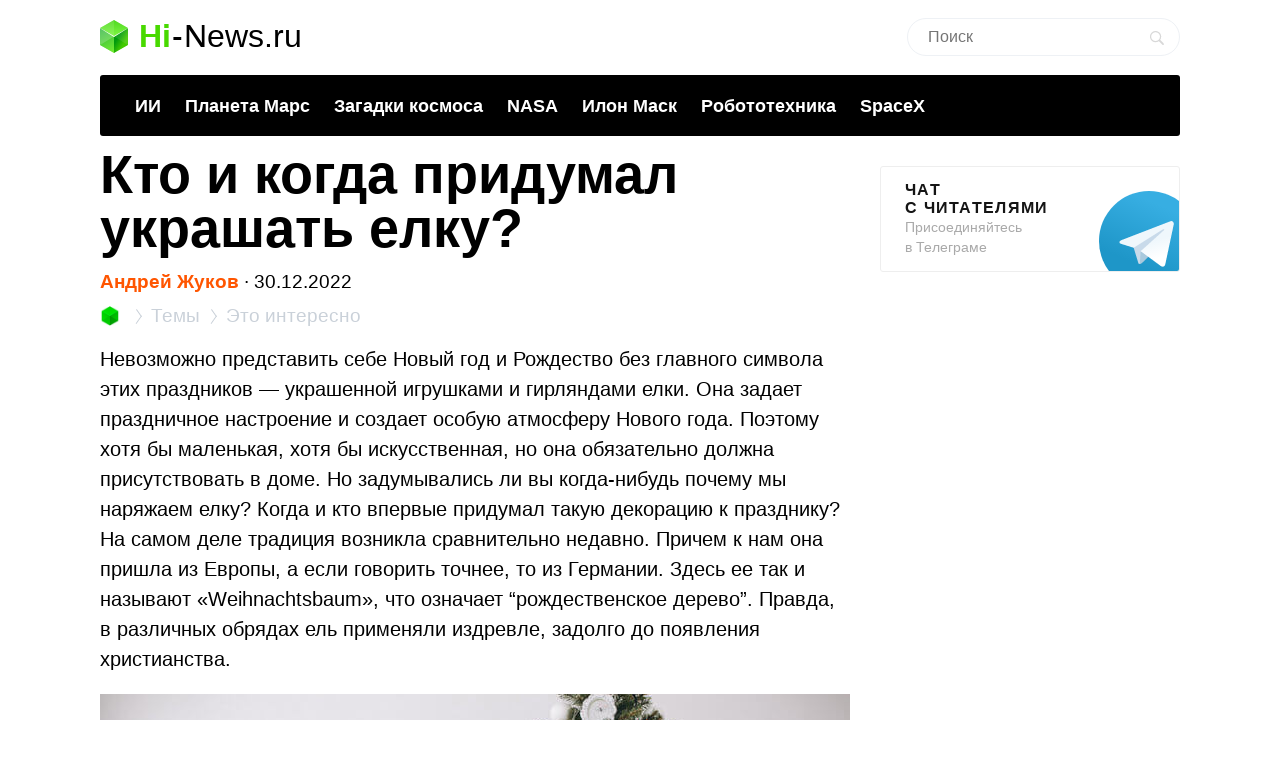

--- FILE ---
content_type: text/html; charset=UTF-8
request_url: https://hi-news.ru/eto-interesno/kto-i-kogda-pridumal-ukrashat-elku.html
body_size: 17991
content:
<!DOCTYPE html><html lang=ru prefix="og: http://ogp.me/ns# article: https://ogp.me/ns/article#"><head><meta charset="UTF-8"><meta name="viewport" content="width=device-width, initial-scale=1"><title>Кто и когда придумал украшать елку? - Hi-News.ru</title><meta property="og:title" content="Кто и когда придумал украшать елку? - Hi-News.ru"><meta property="twitter:title" content="Кто и когда придумал украшать елку? - Hi-News.ru"><link rel=icon href=https://hi-news.ru/wp-content/themes/101media/favicon/favicon.ico type=image/x-icon><link rel=apple-touch-icon href=https://hi-news.ru/wp-content/themes/101media/favicon/32.png><link rel=apple-touch-icon sizes=76x76 href=https://hi-news.ru/wp-content/themes/101media/favicon/76.png><link rel=apple-touch-icon sizes=120x120 href=https://hi-news.ru/wp-content/themes/101media/favicon/120.png><link rel=apple-touch-icon href=https://hi-news.ru/wp-content/themes/101media/favicon/192.png><link rel=android-touch-icon href=https://hi-news.ru/wp-content/themes/101media/favicon/192.png><meta property="og:site_name" content="hi-news.ru"><meta property="og:locale" content="ru_RU"><meta property="og:url" content="https://hi-news.ru/eto-interesno/kto-i-kogda-pridumal-ukrashat-elku.html"><meta name='robots' content='max-image-preview:large'><link rel=amphtml href=https://hi-news.ru/eto-interesno/kto-i-kogda-pridumal-ukrashat-elku.html/amp><meta name="generator" content="AMP for WP 1.0.77.35"><link rel=dns-prefetch href=//s.w.org><style id=global-styles-inline-css>/*<![CDATA[*/body{--wp--preset--color--black:#000;--wp--preset--color--cyan-bluish-gray:#abb8c3;--wp--preset--color--white:#fff;--wp--preset--color--pale-pink:#f78da7;--wp--preset--color--vivid-red:#cf2e2e;--wp--preset--color--luminous-vivid-orange:#ff6900;--wp--preset--color--luminous-vivid-amber:#fcb900;--wp--preset--color--light-green-cyan:#7bdcb5;--wp--preset--color--vivid-green-cyan:#00d084;--wp--preset--color--pale-cyan-blue:#8ed1fc;--wp--preset--color--vivid-cyan-blue:#0693e3;--wp--preset--color--vivid-purple:#9b51e0;--wp--preset--gradient--vivid-cyan-blue-to-vivid-purple:linear-gradient(135deg,rgba(6,147,227,1) 0%,rgb(155,81,224) 100%);--wp--preset--gradient--light-green-cyan-to-vivid-green-cyan:linear-gradient(135deg,rgb(122,220,180) 0%,rgb(0,208,130) 100%);--wp--preset--gradient--luminous-vivid-amber-to-luminous-vivid-orange:linear-gradient(135deg,rgba(252,185,0,1) 0%,rgba(255,105,0,1) 100%);--wp--preset--gradient--luminous-vivid-orange-to-vivid-red:linear-gradient(135deg,rgba(255,105,0,1) 0%,rgb(207,46,46) 100%);--wp--preset--gradient--very-light-gray-to-cyan-bluish-gray:linear-gradient(135deg,rgb(238,238,238) 0%,rgb(169,184,195) 100%);--wp--preset--gradient--cool-to-warm-spectrum:linear-gradient(135deg,rgb(74,234,220) 0%,rgb(151,120,209) 20%,rgb(207,42,186) 40%,rgb(238,44,130) 60%,rgb(251,105,98) 80%,rgb(254,248,76) 100%);--wp--preset--gradient--blush-light-purple:linear-gradient(135deg,rgb(255,206,236) 0%,rgb(152,150,240) 100%);--wp--preset--gradient--blush-bordeaux:linear-gradient(135deg,rgb(254,205,165) 0%,rgb(254,45,45) 50%,rgb(107,0,62) 100%);--wp--preset--gradient--luminous-dusk:linear-gradient(135deg,rgb(255,203,112) 0%,rgb(199,81,192) 50%,rgb(65,88,208) 100%);--wp--preset--gradient--pale-ocean:linear-gradient(135deg,rgb(255,245,203) 0%,rgb(182,227,212) 50%,rgb(51,167,181) 100%);--wp--preset--gradient--electric-grass:linear-gradient(135deg,rgb(202,248,128) 0%,rgb(113,206,126) 100%);--wp--preset--gradient--midnight:linear-gradient(135deg,rgb(2,3,129) 0%,rgb(40,116,252) 100%);--wp--preset--duotone--dark-grayscale:url('#wp-duotone-dark-grayscale');--wp--preset--duotone--grayscale:url('#wp-duotone-grayscale');--wp--preset--duotone--purple-yellow:url('#wp-duotone-purple-yellow');--wp--preset--duotone--blue-red:url('#wp-duotone-blue-red');--wp--preset--duotone--midnight:url('#wp-duotone-midnight');--wp--preset--duotone--magenta-yellow:url('#wp-duotone-magenta-yellow');--wp--preset--duotone--purple-green:url('#wp-duotone-purple-green');--wp--preset--duotone--blue-orange:url('#wp-duotone-blue-orange');--wp--preset--font-size--small:13px;--wp--preset--font-size--medium:20px;--wp--preset--font-size--large:36px;--wp--preset--font-size--x-large:42px}.has-black-color{color:var(--wp--preset--color--black) !important}.has-cyan-bluish-gray-color{color:var(--wp--preset--color--cyan-bluish-gray) !important}.has-white-color{color:var(--wp--preset--color--white) !important}.has-pale-pink-color{color:var(--wp--preset--color--pale-pink) !important}.has-vivid-red-color{color:var(--wp--preset--color--vivid-red) !important}.has-luminous-vivid-orange-color{color:var(--wp--preset--color--luminous-vivid-orange) !important}.has-luminous-vivid-amber-color{color:var(--wp--preset--color--luminous-vivid-amber) !important}.has-light-green-cyan-color{color:var(--wp--preset--color--light-green-cyan) !important}.has-vivid-green-cyan-color{color:var(--wp--preset--color--vivid-green-cyan) !important}.has-pale-cyan-blue-color{color:var(--wp--preset--color--pale-cyan-blue) !important}.has-vivid-cyan-blue-color{color:var(--wp--preset--color--vivid-cyan-blue) !important}.has-vivid-purple-color{color:var(--wp--preset--color--vivid-purple) !important}.has-black-background-color{background-color:var(--wp--preset--color--black) !important}.has-cyan-bluish-gray-background-color{background-color:var(--wp--preset--color--cyan-bluish-gray) !important}.has-white-background-color{background-color:var(--wp--preset--color--white) !important}.has-pale-pink-background-color{background-color:var(--wp--preset--color--pale-pink) !important}.has-vivid-red-background-color{background-color:var(--wp--preset--color--vivid-red) !important}.has-luminous-vivid-orange-background-color{background-color:var(--wp--preset--color--luminous-vivid-orange) !important}.has-luminous-vivid-amber-background-color{background-color:var(--wp--preset--color--luminous-vivid-amber) !important}.has-light-green-cyan-background-color{background-color:var(--wp--preset--color--light-green-cyan) !important}.has-vivid-green-cyan-background-color{background-color:var(--wp--preset--color--vivid-green-cyan) !important}.has-pale-cyan-blue-background-color{background-color:var(--wp--preset--color--pale-cyan-blue) !important}.has-vivid-cyan-blue-background-color{background-color:var(--wp--preset--color--vivid-cyan-blue) !important}.has-vivid-purple-background-color{background-color:var(--wp--preset--color--vivid-purple) !important}.has-black-border-color{border-color:var(--wp--preset--color--black) !important}.has-cyan-bluish-gray-border-color{border-color:var(--wp--preset--color--cyan-bluish-gray) !important}.has-white-border-color{border-color:var(--wp--preset--color--white) !important}.has-pale-pink-border-color{border-color:var(--wp--preset--color--pale-pink) !important}.has-vivid-red-border-color{border-color:var(--wp--preset--color--vivid-red) !important}.has-luminous-vivid-orange-border-color{border-color:var(--wp--preset--color--luminous-vivid-orange) !important}.has-luminous-vivid-amber-border-color{border-color:var(--wp--preset--color--luminous-vivid-amber) !important}.has-light-green-cyan-border-color{border-color:var(--wp--preset--color--light-green-cyan) !important}.has-vivid-green-cyan-border-color{border-color:var(--wp--preset--color--vivid-green-cyan) !important}.has-pale-cyan-blue-border-color{border-color:var(--wp--preset--color--pale-cyan-blue) !important}.has-vivid-cyan-blue-border-color{border-color:var(--wp--preset--color--vivid-cyan-blue) !important}.has-vivid-purple-border-color{border-color:var(--wp--preset--color--vivid-purple) !important}.has-vivid-cyan-blue-to-vivid-purple-gradient-background{background:var(--wp--preset--gradient--vivid-cyan-blue-to-vivid-purple) !important}.has-light-green-cyan-to-vivid-green-cyan-gradient-background{background:var(--wp--preset--gradient--light-green-cyan-to-vivid-green-cyan) !important}.has-luminous-vivid-amber-to-luminous-vivid-orange-gradient-background{background:var(--wp--preset--gradient--luminous-vivid-amber-to-luminous-vivid-orange) !important}.has-luminous-vivid-orange-to-vivid-red-gradient-background{background:var(--wp--preset--gradient--luminous-vivid-orange-to-vivid-red) !important}.has-very-light-gray-to-cyan-bluish-gray-gradient-background{background:var(--wp--preset--gradient--very-light-gray-to-cyan-bluish-gray) !important}.has-cool-to-warm-spectrum-gradient-background{background:var(--wp--preset--gradient--cool-to-warm-spectrum) !important}.has-blush-light-purple-gradient-background{background:var(--wp--preset--gradient--blush-light-purple) !important}.has-blush-bordeaux-gradient-background{background:var(--wp--preset--gradient--blush-bordeaux) !important}.has-luminous-dusk-gradient-background{background:var(--wp--preset--gradient--luminous-dusk) !important}.has-pale-ocean-gradient-background{background:var(--wp--preset--gradient--pale-ocean) !important}.has-electric-grass-gradient-background{background:var(--wp--preset--gradient--electric-grass) !important}.has-midnight-gradient-background{background:var(--wp--preset--gradient--midnight) !important}.has-small-font-size{font-size:var(--wp--preset--font-size--small) !important}.has-medium-font-size{font-size:var(--wp--preset--font-size--medium) !important}.has-large-font-size{font-size:var(--wp--preset--font-size--large) !important}.has-x-large-font-size{font-size:var(--wp--preset--font-size--x-large) !important}/*]]>*/</style><meta name="generator" content="WordPress 5.9"><meta name="robots" content="noyaca"><meta name="description" content="Традиция наряжать на Новый год и Рождество елку, к нам пришла из Германии. По одной из версий, ее родоначальником стал богослов и протестант Мартин Лютер. Однако известно, что древнегерманские племена использовали елки для своих обрядов еще до появления христианства."><meta property="og:description" content="Традиция наряжать на Новый год и Рождество елку, к нам пришла из Германии. По одной из версий, ее родоначальником стал богослов и протестант Мартин Лютер. Однако известно, что древнегерманские племена использовали елки для своих обрядов еще до появления христианства."><meta name="twitter:description" content="Традиция наряжать на Новый год и Рождество елку, к нам пришла из Германии. По одной из версий, ее родоначальником стал богослов и протестант Мартин Лютер. Однако известно, что древнегерманские племена использовали елки для своих обрядов еще до появления христианства."><link rel=canonical href=https://hi-news.ru/eto-interesno/kto-i-kogda-pridumal-ukrashat-elku.html><meta name="twitter:description" content=""><meta name="twitter:card" content="summary_large_image"><meta name="twitter:site" content="@hi_news_ru"><meta name="twitter:creator" content="@hi_news_ru"><meta name="twitter:domain" content="hi-news.ru"><meta name="twitter:url" content="https://hi-news.ru/eto-interesno/kto-i-kogda-pridumal-ukrashat-elku.html"><meta property="og:type" content="article"><meta name="twitter:image" content="https://hi-news.ru/wp-content/uploads/2022/12/Elka-1000x526.jpg"><meta property="vk:image" content="https://hi-news.ru/wp-content/uploads/2022/12/Elka-1000x526.jpg"><meta property="og:image" content="https://hi-news.ru/wp-content/uploads/2022/12/Elka-1000x526.jpg"><style id=critical-css>article{display:block}body{font-size:14px;line-height:1}ol,ul{list-style:none;padding:0;margin:0}html,body{font:400 -apple-system,BlinkMacSystemFont,sans-serif}html,body,div,span,iframe,h1,p,a,img,ins,strong,b,form,article,time{margin:0;padding:0;border:0;font-size:100%;-webkit-text-size-adjust:100%;font-family:-apple-system,BlinkMacSystemFont,sans-serif;vertical-align:baseline;-webkit-font-smoothing:antialiased}body{font-size:14px;line-height:1;min-width:1124px}ol,ul{list-style:none;padding:0;margin:0}b,strong{font-weight:700}img{overflow:hidden;height:auto;max-width:100%;font:400 10px -apple-system,BlinkMacSystemFont,sans-serif}p{color:#000;margin-bottom:15px;font:400 20px/1.5 -apple-system,BlinkMacSystemFont,sans-serif}h1{color:#000;margin:0 0 28px 0;font:700 54px/1 -apple-system,BlinkMacSystemFont,sans-serif}.clearfix:before{content:"";display:table}.clearfix:after{content:"";display:table;clear:both}#page{position:relative;width:1080px;margin:0 auto;padding:0 20px}#header{margin:20px auto 0}#header .logo{display:flex;margin-bottom:22px;position:relative;width:560px}.logo-icon{margin-right:11px}.logo .icon_logo{font-size:28px;height:1.18em}.logo-link{display:inherit}.logo-name{display:flex;font:32px/1 -apple-system,BlinkMacSystemFont,sans-serif;margin:0}.logo-name-green{color:#48d900;font-weight:600}.logo-name-black{color:#000;font-weight:300}.logo-name-dash{color:#000;margin:0 1px;font-weight:300}a{color:#F50;text-decoration:none;font-weight:500}#header .user{position:absolute;top:6px;right:20px}#header .user.anonymous-user .icon-lock{background:url(/wp-content/themes/101media/img/login.svg) no-repeat;width:18px;height:21px;display:block}#header form{position:absolute;right:60px;top:-2px}#header form input{border:1px solid #eef1f5;border-radius:63px;outline:none;padding:8px 35px 9px 20px;width:216px;-webkit-appearance:none;font:400 16px/19px -apple-system,BlinkMacSystemFont,sans-serif}#header form #searchsubmit{background-image:url(/wp-content/themes/101media/img/search_.svg);background-size:cover;opacity:0.15;border:none;height:15px;padding:0;position:absolute;right:16px;text-indent:-9999px;top:13px;width:15px}.trand{background-color:#000}.menu-trends-container{background-color:#000;padding:20px 35px 18px;border-radius:3px;border-top-left-radius:3px;border-top-right-radius:3px;margin-bottom:10px}.menu-trends-container .trand{height:auto;overflow:hidden;background-color:transparent;background-position:14px center;padding-right:0;width:auto}.menu-trends-container .trand li{display:inline-block;padding:0;height:auto}.menu-trends-container .trand li a{color:#fff;text-decoration:none;display:inline-block;padding-right:20px;font:700 18px/23px -apple-system,BlinkMacSystemFont,sans-serif}#content{width:calc(100% - 330px);float:left;margin-top:5px}#i10foreign{width:calc(100% - 330px)}.item .info{color:#000;margin-top:5px;font:400 15px/24px -apple-system,BlinkMacSystemFont,sans-serif;margin-bottom:10px}.info{position:relative}.breadcrumbs{white-space:nowrap;margin-bottom:10px}.breadcrumbs li{display:inline}.breadcrumbs li+li:before{content:'';position:relative;display:inline-block;border-top:1px solid #CAD1D9;border-right:1px solid #CAD1D9;width:6px;height:6px;top:-1px;right:2px;margin:0 4px;transform:rotate(55deg) skew(20deg)}.breadcrumbs li a{color:#CAD1D9;font:400 15px/24px -apple-system,BlinkMacSystemFont,sans-serif}.breadcrumbs__logo span{font-size:0}.breadcrumbs__logo img{margin-bottom:-2px}.item .info .author{margin-left:0;font-weight:600;display:inline-block;margin-bottom:0}.item .info .prop-comments{font-size:14px;color:#000;font-weight:400;margin-left:6px;padding-right:20px;position:relative;display:inline-block}.item .info .prop-comments::before{content:'';background-color:rgba(172,182,191,0.2);position:absolute;top:0;bottom:0;margin:auto;right:7px;width:5px;height:5px;border-radius:50%}.item .info .prop-comments svg{vertical-align:middle;margin-right:4px}.item .info .post__date-inner{display:inline-flex}.item .info .post__date-update{display:inline-block;color:#959EA6;margin-left:5px}.text{color:#000;font:400 16px/22px -apple-system,BlinkMacSystemFont,sans-serif}#sidebar{width:300px;float:left;margin-left:30px}.banners-center{text-align:center}.banner-sidebar{margin:20px 0 20px}.sidebar-banner-telegram{display:block;border:1px solid #eee;border-radius:3px;padding:14px 24px;font-size:14px;line-height:normal;background:none;position:relative;overflow:hidden}.sidebar-banner-telegram strong{margin-bottom:6px;color:#151515;text-transform:uppercase;letter-spacing:.08em;word-wrap:break-word;font:700 16px -apple-system,BlinkMacSystemFont,sans-serif}.sidebar-banner-telegram span{display:block;color:#aaa;font:300 14px/20px -apple-system,BlinkMacSystemFont,sans-serif}.sidebar-banner-telegram svg{position:absolute;bottom:-20px;right:-20px}.single-title{margin-bottom:15px}#post{margin-top:-4px}.single .item .info{margin-top:0;font-size:19px}.single .item .breadcrumbs li a{font-size:19px}.single .item .breadcrumbs__logo img{width:20px;height:20px;margin-bottom:-4px}.single .item .breadcrumbs li+li:before{width:8px;height:8px}.single .item .info .prop-comments{font-size:18px}.searchform input{border:1px solid #f2f2f2;outline:none;padding:10px 0 10px 12px;width:180px;margin-bottom:7px;font:400 12px/15px -apple-system,BlinkMacSystemFont,sans-serif}.icon{display:inline-block;vertical-align:middle;size:1em;width:1em;height:1em;fill:currentColor}#main.main-section{display:flex;flex-wrap:wrap;margin-bottom:60px}.adsense{position:relative}.adsense{margin:40px 0}#toc_container{background:none;width:100%;border:none;font-size:22px;padding:0;margin-bottom:1em;font-weight:400}#toc_container p.toc_title{font-size:38px;line-height:1.2;text-align:left;margin:0;padding:0;font-weight:700}#toc_container p.toc_title+ul.toc_list{margin-top:23px}#toc_container ul,#toc_container li{margin:0;padding:0}#toc_container .toc_list li{font-size:22px;line-height:26px;font-weight:400}#toc_container .toc_list li:not(:last-child){margin-bottom:18px}#toc_container .toc_list a{display:flex;color:#000;font-size:inherit;position:relative;padding-bottom:15px;border-bottom:1px solid rgba(213,221,230,0.5);font-weight:400}#toc_container .toc_list .toc_number{font-size:inherit;color:#cad1d9;margin-right:10px}#toc_container .toc_list .toc_number:after{content:'.'}#sidebar .widget{position:sticky;position:-webkit-sticky;top:25px}.wp-caption{max-width:100%}.wp-caption-text{font-size:18px;line-height:19px;color:#999;margin:15px 0 25px}.single-post .text img{display:block}.single-post .text img{background-color:#f6f6f6}.text a{color:#F50}::-moz-focus-inner{border:0}.text{color:#000;font:400 16px/22px -apple-system,BlinkMacSystemFont,sans-serif}.clearfix:before{content:"";display:table}.clearfix:after{content:"";display:table;clear:both}.menu-trends-container .trand{background-position:14px center}.widget{margin-bottom:32px}.text ul{font-size:20px;line-height:1.5;font-weight:400;margin:0 0 30px 0}#comments{font:700 30px -apple-system,BlinkMacSystemFont,sans-serif;color:#0f0f0f;text-transform:uppercase;letter-spacing:0.08em}#comments{margin:0 15px 5px 0}.comment-section-header{display:flex;flex-wrap:wrap;align-items:center;margin-bottom:25px}.comment-section-header .comment-btn{width:100%;display:flex;align-items:center}.comment-section-header #comment-btn-collapse{height:auto;position:relative;color:#cad1d9;font-size:14px;font:400 14px/16px -apple-system,BlinkMacSystemFont,sans-serif;text-align:center;background:none;text-transform:inherit;letter-spacing:inherit;text-shadow:none;padding:0}.comment-section-header #comment-btn-collapse:before{position:absolute;content:'';bottom:-1px;left:0;width:100%;height:6px;right:0;background-image:linear-gradient(to right,rgba(202,209,217,0.5) 58%,rgba(255,255,255,0) 0%);background-position:bottom;background-size:5px 1px;background-repeat:repeat-x}.comment-section-header #comments{display:flex;align-items:center;min-height:44px}.comment-section .scroll-to-new-comment{height:auto;padding:9px 20px;border:1px solid rgba(255,85,0,0.2);color:#f50;font:500 16px/24px -apple-system,BlinkMacSystemFont,sans-serif;text-decoration:none;border-radius:3px;text-align:center;background:none;text-transform:inherit;letter-spacing:inherit;text-shadow:none}button{display:inline-block;height:37px;font:700 14px/40px -apple-system,BlinkMacSystemFont,sans-serif;color:#fff;text-decoration:none;padding:0 40px 0 0;outline:none;text-shadow:0 1px 0 rgba(71,117,0,0.5);background:transparent url(/wp-content/themes/101media/img/button-square-green.png) no-repeat right top;border:none;margin:0;text-transform:uppercase;letter-spacing:0.08em;width:auto;overflow:visible}button::-moz-focus-inner{border:0;padding:0;margin:0}.banners-center{text-align:center}.news-img{position:relative;padding-bottom:60.8%;max-width:100%;display:block}.foreign-posts{clear:both;margin-top:60px;border-top:1px solid #e6e7e3;width:1000px;margin-bottom:50px}.foreign-posts .foreign_post_title{font:700 30px -apple-system,BlinkMacSystemFont,sans-serif;letter-spacing:2.4px;text-align:left;color:#000;margin-top:33px;text-transform:uppercase}.foreign-posts .foreign-posts-list{min-height:250px}@media (min-width:625px) and (max-width:649px){.item iframe:not(.iframe){height:328px}}@media (min-width:600px) and (max-width:624px){.item iframe:not(.iframe){height:314px}}@media (min-width:575px) and (max-width:599px){.item iframe:not(.iframe){height:300px}}@media (min-width:550px) and (max-width:574px){.item iframe:not(.iframe){height:286px}}@media (min-width:525px) and (max-width:549px){.item iframe:not(.iframe){height:272px}}@media (min-width:500px) and (max-width:524px){.item iframe:not(.iframe){height:258px}}@media (min-width:475px) and (max-width:499px){.item iframe:not(.iframe){height:244px}}@media (min-width:450px) and (max-width:474px){.item iframe:not(.iframe){height:230px}}@media (min-width:425px) and (max-width:449px){.item iframe:not(.iframe){height:216px}}@media (min-width:414px) and (max-width:424px){.item iframe:not(.iframe){height:206px}}@media (min-width:400px) and (max-width:413px){.item iframe:not(.iframe){height:206px}}@media (min-width:375px) and (max-width:399px){.item iframe:not(.iframe){height:198px}}@media (min-width:325px) and (max-width:349px){.item iframe:not(.iframe){height:170px}}@media (max-width:324px){.item iframe:not(.iframe){height:156px}}</style><script>(function(w){"use strict";var loadCSS=function(href,before,media,attributes){var doc=w.document;var ss=doc.createElement("link");var ref;if(before){ref=before;}else{var refs=(doc.body||doc.getElementsByTagName("head")[0]).childNodes;ref=refs[refs.length-1];}var sheets=doc.styleSheets;if(attributes){for(var attributeName in attributes){if(attributes.hasOwnProperty(attributeName)){ss.setAttribute(attributeName,attributes[attributeName]);}}}ss.rel="stylesheet";ss.href=href;ss.media="only x";function ready(cb){if(doc.body){return cb();}setTimeout(function(){ready(cb);});}ready(function(){ref.parentNode.insertBefore(ss,(before?ref:ref.nextSibling));});var onloadcssdefined=function(cb){var resolvedHref=ss.href;var i=sheets.length;while(i--){if(sheets[i].href===resolvedHref){return cb();}}setTimeout(function(){onloadcssdefined(cb);});};function loadCB(){if(ss.addEventListener){ss.removeEventListener("load",loadCB);}ss.media=media||"all";}if(ss.addEventListener){ss.addEventListener("load",loadCB);}ss.onloadcssdefined=onloadcssdefined;onloadcssdefined(loadCB);return ss;};if(typeof exports!=="undefined"){exports.loadCSS=loadCSS;}else{w.loadCSS=loadCSS;}}(typeof global!=="undefined"?global:this));</script><script id=loadcss>loadCSS("https://hi-news.ru/wp-content/themes/101media/style.css?1597665258",document.getElementById("loadcss"));loadCSS("https://hi-news.ru/wp-content/themes/101media/app.css?1741087822",document.getElementById("loadcss"));loadCSS("https://hi-news.ru/wp-content/plugins/tag-sticky-post/css/plugin.css?1541770289",document.getElementById("loadcss"));</script> <link rel=stylesheet href=https://hi-news.ru/wp-content/themes/101media/css/table.css> <script src="https://hi-news.ru/wp-content/themes/101media/js/counters.js?v=2.0.1" defer></script> </head><body class="post-template-default single single-post postid-398442 single-format-standard"><svg xmlns=http://www.w3.org/2000/svg style="position: absolute; width: 0; height: 0; clip: rect(0 0 0 0);"> <defs> <symbol id=arrow-left viewBox="0 0 9 15"> <path d="m8.7 6.6c-.1.2-.3.4-.6.4h-2.6v8h-2v-8h-2.6c-.3 0-.5-.2-.6-.4s-.1-.5 0-.8l4.1-5.8 4.2 5.8c.2.3.3.6.1.8"></path> </symbol> <symbol id=arrow-right viewBox="0 0 9 15"> <path d="m.1 8.4c.1-.2.4-.4.7-.4h2.7v-8h2.1v8h2.7c.3 0 .5.2.7.4 0 .2 0 .5-.1.8l-4.3 5.8-4.5-5.8c-.1-.3-.1-.6 0-.8"></path> </symbol> <symbol id=arrow-btn viewBox="0 0 24 24"> <path d="M13.293 7.293c-0.391 0.391-0.391 1.023 0 1.414l2.293 2.293h-7.586c-0.552 0-1 0.448-1 1s0.448 1 1 1h7.586l-2.293 2.293c-0.391 0.391-0.391 1.023 0 1.414 0.195 0.195 0.451 0.293 0.707 0.293s0.512-0.098 0.707-0.293l4.707-4.707-4.707-4.707c-0.391-0.391-1.023-0.391-1.414 0z"></path> </symbol> <symbol id=most-commented viewBox="0 0 27 27"> <path d="M0.4,8.9v10.9c0,0.7,0.6,1.3,1.3,1.3H9l5.5,5.3c0.2,0.2,0.1,0.2,0.1,0l1.1-5.3h0.8h1.6c0.7,0,1.3-0.6,1.3-1.3 V8.9c0-0.7-0.6-1.3-1.3-1.3H1.7C1,7.6,0.4,8.2,0.4,8.9z" fill=#ffffff /> <path d=M21.4,15.1h2.7c0.7,0,1.3-0.6,1.3-1.3V2.9c0-0.7-0.6-1.3-1.3-1.3H10.7c-0.7,0-1.3,0.6-1.3,1.3v2.7 fill=none stroke=#ffffff stroke-width=2.5 /> </symbol> <symbol id=small-commented viewBox="0 0 15 15"> <path d="M1.3,0C0.6,0,0,0.6,0,1.3v8.4C0,10.4,0.6,11,1.3,11C3,11,6,11,6.8,11l4.2,4l1-4c0.6,0,1.1,0,1.7,0	c0.7,0,1.3-0.6,1.3-1.3V1.3C15,0.6,14.4,0,13.7,0H1.3z"/> </symbol> <symbol id=logo viewBox="0 0 28 33"> <defs> <linearGradient id="SVGID_1_" gradientUnits="userSpaceOnUse" y1="786.3" x2="0" y2="803" gradientTransform="matrix(1 0 0 -1 0 803)"> <stop offset=0 stop-color=#73f731 /> <stop offset=1 stop-color=#3cd609 /> </linearGradient> <linearGradient id="SVGID_2_" gradientUnits="userSpaceOnUse" x1="1.125" y1="792.96" x2="12.664" y2="771.93" gradientTransform="matrix(1 0 0 -1 0 803)"> <stop offset=0 stop-color=#00a60e /> <stop offset=.994 stop-color=#4ce300 /> </linearGradient> <linearGradient id="SVGID_3_" gradientUnits="userSpaceOnUse" x1="17.43" y1="784.69" x2="24.362" y2="780.44" gradientTransform="matrix(1 0 0 -1 0 803)"> <stop offset=0 stop-color=#00990d /> <stop offset=1 stop-color=#43c900 /> </linearGradient> </defs> <path d=M28,8l-14,9L0,8l14-8L28,8z fill=url(#SVGID_1_) /> <path d=M0,8l14,8.5V33L0,25V8z fill=url(#SVGID_2_) /> <path d=M28,8l-14,8.5V33l14-8V8z fill=url(#SVGID_3_) /> <path d=M0,8l14,8.5V33L0,25V8z opacity=.2 fill=#ffffff /> <path d=M14,0l14,8v17l-14-8.5V0z opacity=.1 fill=#ffffff /> <path d=M14,0L0,8v17l14-8.5V0z opacity=.2 fill=#ffffff /> <path d=M14,17L0,8.1V8l14,8l14-8v0.1L14,17z fill=#ffffff /> </symbol> </defs> </svg><div id=page><div id=header data-no-ad=true><div class=logo> <a class=logo-link href=https://hi-news.ru ><div class=logo-icon> <svg class="icon icon_logo"> <use xlink:href=#logo></use> </svg></div><div class=logo-name><div class=logo-name-green>Hi</div><div class=logo-name-dash>-</div><div class=logo-name-black>News.ru</div></div> </a></div><form role=search method=get id=searchform class=searchform action=https://hi-news.ru/ style="right: 20px !important;"><div> <input type=text value name=s id=s class=s placeholder=Поиск><div id=searchsubmit class=searchsubmit name=searchform__button aria-label="Search Button"></div></div></form><div class="menu-trends-container single"><ul id=menu-trends class="trand single"><li id=menu-item-410997 class="menu-item menu-item-type-custom menu-item-object-custom menu-item-410997"><a href=https://hi-news.ru/tag/iskusstvennyj-intellekt>ИИ</a></li> <li id=menu-item-300869 class="menu-item menu-item-type-taxonomy menu-item-object-post_tag menu-item-300869"><a href=https://hi-news.ru/tag/mars>Планета Марс</a></li> <li id=menu-item-346590 class="menu-item menu-item-type-taxonomy menu-item-object-post_tag menu-item-346590"><a href=https://hi-news.ru/tag/zagadki-kosmosa>Загадки космоса</a></li> <li id=menu-item-304291 class="menu-item menu-item-type-taxonomy menu-item-object-post_tag menu-item-304291"><a href=https://hi-news.ru/tag/nasa>NASA</a></li> <li id=menu-item-305646 class="menu-item menu-item-type-taxonomy menu-item-object-post_tag menu-item-305646"><a href=https://hi-news.ru/tag/elon-musk>Илон Маск</a></li> <li id=menu-item-346591 class="menu-item menu-item-type-taxonomy menu-item-object-post_tag menu-item-346591"><a href=https://hi-news.ru/tag/robototexnika>Робототехника</a></li> <li id=menu-item-308753 class="menu-item menu-item-type-taxonomy menu-item-object-post_tag menu-item-308753"><a href=https://hi-news.ru/tag/spacex>SpaceX</a></li></ul></div></div><article id=main class=main-section><div id=content><div id=post class=item><meta property="article:section" content="Это интересно"><meta property="article:modified_time" content="2022-12-30 06:06:38"><meta property="article:published_time" content="2022-12-30 07:30:47"><meta property="article:author" content="Андрей Жуков"><meta property="article:tag" content="Люди Земли"><meta property="article:tag" content="Человечество"><h1 class="single-title">Кто и когда придумал украшать елку?</h1><div class=info data-no-ad=true> <a href=https://hi-news.ru/author/andrey_zhykov title="Записи Андрей Жуков" rel=nofollow class=author>Андрей Жуков</a>  <span>∙ </span><div class=post__date-inner>  <time class=post__date datetime=2022-12-30T10:30:47+00:00> 30.12.2022 </time></div></div><ol class=breadcrumbs data-no-ad=true> <li> <a class=breadcrumbs__logo href=https://hi-news.ru title=Home> <img src=https://hi-news.ru/wp-content/themes/101media/img/hi-apps_mini.jpg width=13 height=13 alt=Главная> <span>Hi-News.ru</span> </a> </li> <li> <a href=https://hi-news.ru/tags title=Темы> <span>Темы</span> </a> </li> <li> <a href=https://hi-news.ru/eto-interesno title="Это интересно"> <span>Это интересно</span> </a> </li></ol><div class=text><p>Невозможно представить себе Новый год и Рождество без главного символа этих праздников — украшенной игрушками и гирляндами елки. Она задает праздничное настроение и создает особую атмосферу Нового года. Поэтому хотя бы маленькая, хотя бы искусственная, но она обязательно должна присутствовать в доме. Но задумывались ли вы когда-нибудь почему мы наряжаем елку? Когда и кто впервые придумал такую декорацию к празднику? На самом деле традиция возникла сравнительно недавно. Причем к нам она пришла из Европы, а если говорить точнее, то из Германии. Здесь ее так и называют &#171;Weihnachtsbaum&#187;, что означает “рождественское дерево”. Правда, в различных обрядах ель применяли издревле, задолго до появления христианства.</p><div id=attachment_398445 data-no-ad=true class="wp-caption alignnone"><img aria-describedby=caption-attachment-398445 src=https://hi-news.ru/wp-content/uploads/2022/12/Elka-750x500.jpg width=1000 height=667 class="size-full wp-image-398445" title="Кто и когда придумал украшать елку? Традиция украшать елку пришла к нам из Германии." alt="Кто и когда придумал украшать елку? Традиция украшать елку пришла к нам из Германии. Фото."><p id=caption-attachment-398445 class=wp-caption-text>Традиция украшать елку пришла к нам из Германии</p></div><div class=af_advert_content style="height: 250px; background: #eee; margin-top: 20px; margin-bottom: 20px;"></div><div id=toc_container class=no_bullets data-no-ad=true><p class=toc_title>Содержание</p><ul class=toc_list><li><a href=#i><span class="toc_number toc_depth_1">1</span> Почему на новый год и Рождество мы устанавливаем елку</a></li><li><a href=#i-2><span class="toc_number toc_depth_1">2</span> Когда рождественскую елку начали украшать</a></li><li><a href=#i-3><span class="toc_number toc_depth_1">3</span> Когда появились елочные игрушки</a></li><li><a href=#i-4><span class="toc_number toc_depth_1">4</span> Когда на елках появилось освещение</a></li></ul></div><h2><span id=i>Почему на новый год и Рождество мы устанавливаем елку</span></h2><p>Скорее всего традиция устанавливать елку на Рождество в христианских мир перекочевала со времен язычества. Известно, что древнегерманские племена украшали свои жилища ветвями ели. Они должны были отгонять злых духов. Также, согласно некоторым археологическим данным, древние германские племена праздновали в конце декабря середину зимы. Символом этого праздника была, разумеется, ель.</p><p>В последствии христианские праздники стали вытеснять языческие, но от ели отказываться люди все же не стали. Согласно одной из легенд свою лепту в эту традицию внес святой Бонифаций, который считается крестителем Германии. Доказывая местному населению бессилие языческих богов, он срубил дуб, посвященный богу Тору. Но при падении произошел казус — дуб повалил за собой другие деревья. В результате осталась только одна ель. Но Бонифаций не растерялся и назвал ель “деревом Христа”. Не сложно догадаться, что после этого к ели у народа возникло особое отношение.</p><div id=attachment_398446 data-no-ad=true class="wp-caption alignnone"><div style="max-width: 750px"><img aria-describedby=caption-attachment-398446 loading=lazy src=https://hi-news.ru/wp-content/uploads/2022/12/Eli-750x378.png data-src=https://hi-news.ru/wp-content/uploads/2022/12/Eli-750x378.png width=832 height=419 class="lazyload size-full wp-image-398446" title="Почему на новый год и Рождество мы устанавливаем елку. Люди использовали ели для обрядов еще до возникновения христианства, так как это дерево остается зеленым даже зимой." alt="Почему на новый год и Рождество мы устанавливаем елку. Люди использовали ели для обрядов еще до возникновения христианства, так как это дерево остается зеленым даже зимой. Фото."></div><p id=caption-attachment-398446 class=wp-caption-text>Люди использовали ели для обрядов еще до возникновения христианства, так как это дерево остается зеленым даже зимой</p></div><p>Также существует версия, что первым установил в своем доме елку немецкий христианский богослов и основатель протестантизма Мартин Лютер. Произошло это в 1536 году, после того, как он засмотрелся на красоты зимнего леса и ночного неба. Картина так впечатлила богослова, что он срубил одну ель, принес домой и украсил ее бантами и свечками. А на верхушке Мартин Лютер закрепил звезду, которая символизировала Вифлеемскую звезду.</p><div id=attachment_398447 data-no-ad=true class="wp-caption alignnone"><div style="max-width: 750px"><img aria-describedby=caption-attachment-398447 loading=lazy src=https://hi-news.ru/wp-content/uploads/2022/12/Martin_lyter-750x513.png data-src=https://hi-news.ru/wp-content/uploads/2022/12/Martin_lyter-750x513.png width=760 height=520 class="lazyload size-full wp-image-398447" title="Почему на новый год и Рождество мы устанавливаем елку. Согласно одной из версий, первым принес в дом елку и нарядил ее Мартин Лютер." alt="Почему на новый год и Рождество мы устанавливаем елку. Согласно одной из версий, первым принес в дом елку и нарядил ее Мартин Лютер. Фото."></div><p id=caption-attachment-398447 class=wp-caption-text>Согласно одной из версий, первым принес в дом елку и нарядил ее Мартин Лютер</p></div><h2><span id=i-2>Когда рождественскую елку начали украшать</span></h2><p>Первые упоминания об украшенных елках датируются XVI веком. По словам летописца, на Рождество в Эльзасе (регион, расположенный на границе Франции и Германии, который периодически переходил под контроль то одного, то другого государства) в домах устанавливали елки и украшали их цветной бумагой, яблоками, печеньем, кусочками сахара и розами.</p><div class=af_advert_content style="height: 250px; background: #eee; margin-top: 20px; margin-bottom: 20px;"></div><p>Затем обычай получил широкое распространение в протестантских областях Германии. Католики же не спешили украшать свои дома елками, так как связывали ее с язычеством. Но в последствии эта красивая традиция покорила всех христиан. В качестве украшений использовались гирлянды из орехов и позолоченные яблоки.</p><p><code class=small-text>Традицию украшать хвойное дерево на Новогодние и Рождественские праздники первым в России  ввел Петр I. По приезду из Европы он издал указ от 20 декабря 1699 года «О праздновании Нового года». Праздник был перенести на 1 января. Но традиция не прижилась.</code></p><div class=af_advert_content style="height: 250px; background: #eee; margin-top: 20px; margin-bottom: 20px;"></div><p>Обязательным атрибутом Рождества, как сейчас, елка стала только в XIX веке. Причем в начале века ее устанавливали исключительно в царских дворцах, но, как это часто бывает, со временем элитарная традиция получила популярность в народе.</p><div id=attachment_398448 data-no-ad=true class="wp-caption alignnone"><div style="max-width: 750px"><img aria-describedby=caption-attachment-398448 loading=lazy src=https://hi-news.ru/wp-content/uploads/2022/12/Elka_XIX_vek-750x423.png data-src=https://hi-news.ru/wp-content/uploads/2022/12/Elka_XIX_vek-750x423.png width=842 height=475 class="lazyload size-full wp-image-398448" title="Когда рождественскую елку начали украшать. Окончательно символом Рождества елка стала в XIX веке." alt="Когда рождественскую елку начали украшать. Окончательно символом Рождества елка стала в XIX веке. Фото."></div><p id=caption-attachment-398448 class=wp-caption-text>Окончательно символом Рождества елка стала в XIX веке</p></div><h2><span id=i-3>Когда появились елочные игрушки</span></h2><p>Изначально елки украшали тем, что было под рукой — яблоками, картофелинами, пряниками, орехами и морковью. Дополняли такое украшение бумажными снежинками, звездами, гирляндами и фигурками ангелов. Первый стеклянный шар для украшения елки был изготовлен примерно 400 лет назад в Тюрингия на востоке Германии.</p><div class=af_advert_content style="height: 250px; background: #eee; margin-top: 20px; margin-bottom: 20px;"></div><p><code class=small-text>Обязательно подписывайтесь на <a href="https://dzen.ru/hi-news.ru?invite=1">ЯНДЕКС.ДЗЕН КАНАЛ</a>, где вас ожидают поистине захватывающие и увлекательные материалы.</code></p><p>Здесь же, в Тюрингии началось и первое промышленное производство елочных игрушек, правда произошло это гораздо позже — в 1850 году. Их делали не только из стекла, но и дерева. Игрушки представляли собой не только шары, но и всевозможные фигурки — сердечки, шишки, орехи, фигурки зверей и т.д.</p><div class=af_advert_content style="height: 250px; background: #eee; margin-top: 20px; margin-bottom: 20px;"></div><p>Надо сказать, что изначально фарфоровые и стеклянные игрушки, расписанные мастерами-художниками, могли позволить себе только богатые люди. В бедных домах елки продолжали украшать фруктами и игрушками из бумаги.</p><div id=attachment_398449 data-no-ad=true class="wp-caption alignnone"><div style="max-width: 750px"><img aria-describedby=caption-attachment-398449 loading=lazy src=https://hi-news.ru/wp-content/uploads/2022/12/svechi_na_elke-750x440.png data-src=https://hi-news.ru/wp-content/uploads/2022/12/svechi_na_elke-750x440.png width=880 height=516 class="lazyload size-full wp-image-398449" title="Когда появились елочные игрушки. Даже в XIX веке украшение елки свечами считалось роскошью." alt="Когда появились елочные игрушки. Даже в XIX веке украшение елки свечами считалось роскошью. Фото."></div><p id=caption-attachment-398449 class=wp-caption-text>Даже в XIX веке украшение елки свечами считалось роскошью</p></div><h2><span id=i-4>Когда на елках появилось освещение</span></h2><p>Традиция использовать свечи в качестве украшения появилась тоже давно. Наверно тогда же, когда елки стали наряжать игрушками. Однако позволить себе жечь дорогостоящие свечи для красоты могли только богатые люди — дворянская знать. В XIX веке, когда свечи подешевели, их стали использовать в качестве украшения и люди с более скромным достатком. С появлением лампочек от свечей отказались в пользу электрических гирлянд.</p><div class=af_advert_content style="height: 250px; background: #eee; margin-top: 20px; margin-bottom: 20px;"></div><p><code class=small-text>Чтобы не испортить себе праздник, важно уделить внимание выбору не только игрушек, но и самой елки. Подробно об этом <a href=https://hi-news.ru/eto-interesno/kakuyu-opasnost-v-sebe-tayat-novogodnie-elki.html>можно узнать здесь</a>.</code></p><p>Напоследок отметим, что тематика елочных игрушек периодически менялись и отражали тенденции своего времени. К примеру, в конце XIX начале XX века елки стали украшать велосипедами и автомобилями. Во второй половине XX века на елках появились ракеты и космонавты. К счастью, в настоящее время елки не украшают игрушками в виде смартфонов. Наибольшей популярностью пользуются просто шары. Хотя большинство людей украшают елки старыми игрушками, оставшимися еще с советских времен. И в этом, согласитесь, есть свой шарм.</p><div class=af_advert_content style="height: 250px; background: #eee; margin-top: 20px; margin-bottom: 20px;"></div><p>Как мы видим, со временем изменились не только игрушки, но и сами елки. Сейчас большой популярностью пользуются искусственные ели. Однако они тоже <a href=https://hi-news.ru/eto-interesno/pochemu-lyudyam-nuzhno-otkazatsya-ot-novogodnej-elki-i-chem-ee-zamenit.html>имеют свои плюсы и минусы</a>, о чем мой коллега рассказывал совсем недавно.</p></div><div class=tags data-no-ad=true> <a href=https://hi-news.ru/tag/lyudi rel=tag>Люди Земли</a><a href=https://hi-news.ru/tag/chelovechestvo rel=tag>Человечество</a></div><a href=https://t.me/hi_news_chat target=_blank class=banner_telegram> <img src=https://hi-news.ru/wp-content/themes/101media/img/tg2.jpg class=banner_telegram_big width=100% alt="Оставить комментарий в Telegram. Поделитесь мнением в чате читателей Hi-News.ru" title="Оставить комментарий в Telegram. Поделитесь мнением в чате читателей Hi-News.ru"> </a><div class=af_advert_recommend></div><div id=social style="margin-top: 25px;" data-no-ad=true><div class=social><div class=social-title> Наши соцсети</div><div class=social-item><div class=social-icon> <img src=https://hi-news.ru/wp-content/themes/101media/img/telegram2.svg width=240 height=240 alt="Наши соцсети" title="Наши соцсети"></div><div class=social-content> <a href=https://t.me/hinews_ru rel="noopener noreferrer" target=_blank class="social-link social-link_news"> <span>Новостной канал</span><p>Новости, статьи и анонсы публикаций</p> </a> <a href=https://t.me/hi_news_chat rel="noopener noreferrer" target=_blank class=social-link> <span>Чат с читателями</span><p>Свободное общение и обсуждение материалов</p> </a></div></div></div></div><div class=news data-no-ad=true><div class=news-title> Новости по теме</div><div class=news-wrap><div class=news-item> <a class=news-link href=https://hi-news.ru/eto-interesno/sem-cvetov-radugi-mif-vot-kak-ee-vidyat-v-raznyx-stranax-mira.html><div class=news-img> <img src=https://hi-news.ru/wp-content/uploads/2026/01/rainbow_number_1-240x120.jpg data-src=https://hi-news.ru/wp-content/uploads/2026/01/rainbow_number_1-240x120.jpg class="lazyload attachment-thumbnail size-thumbnail wp-post-image" alt="Семь цветов радуги — миф. Вот как ее видят в разных странах мира. Фото." loading=lazy title="Семь цветов радуги — миф. Вот как ее видят в разных странах мира." / style="position: absolute;top:0;left:0;right:0;bottom:0;width:100%;height:100%;object-fit:cover;"></div><div class=news-text>Семь цветов радуги — миф. Вот как ее видят в разных странах мира</div> </a></div><div class=news-item> <a class=news-link href=https://hi-news.ru/eto-interesno/pri-kakoj-temperature-spat-zimoj-chtoby-vysypatsya-i-vyglyadet-svezho.html><div class=news-img> <img src=https://hi-news.ru/wp-content/uploads/2025/12/temperatura-dlya-sna-1-240x120.jpg data-src=https://hi-news.ru/wp-content/uploads/2025/12/temperatura-dlya-sna-1-240x120.jpg class="lazyload attachment-thumbnail size-thumbnail wp-post-image" alt="При какой температуре спать зимой, чтобы высыпаться и выглядеть свежо. Фото." loading=lazy title="При какой температуре спать зимой, чтобы высыпаться и выглядеть свежо." / style="position: absolute;top:0;left:0;right:0;bottom:0;width:100%;height:100%;object-fit:cover;"></div><div class=news-text>При какой температуре спать зимой, чтобы высыпаться и выглядеть свежо</div> </a></div><div class=news-item> <a class=news-link href=https://hi-news.ru/eto-interesno/chto-budet-esli-kit-proglotit-cheloveka-realnye-istorii.html><div class=news-img> <img src=https://hi-news.ru/wp-content/uploads/2025/12/human_whale_1-240x120.jpg data-src=https://hi-news.ru/wp-content/uploads/2025/12/human_whale_1-240x120.jpg class="lazyload attachment-thumbnail size-thumbnail wp-post-image" alt="Что будет, если кит проглотит человека: реальные истории. Фото." loading=lazy title="Что будет, если кит проглотит человека: реальные истории." / style="position: absolute;top:0;left:0;right:0;bottom:0;width:100%;height:100%;object-fit:cover;"></div><div class=news-text>Что будет, если кит проглотит человека: реальные истории</div> </a></div></div></div><div class=related-posts data-no-ad=true><div class=related-posts-title>Лонгриды для вас</div><div class=related-posts-list><article class=related-posts-item><div class=related-posts-picture> <a href=https://hi-news.ru/science/kakovy-predely-chelovecheskogo-zreniya.html style="display: block;padding-top: 40%;position: relative;height: 0;" rel=nofollow title="Каковы пределы человеческого зрения?"> <img src=https://hi-news.ru/wp-content/uploads/2015/07/p02y4d6r-650x260.jpg data-src=https://hi-news.ru/wp-content/uploads/2015/07/p02y4d6r-650x260.jpg class="lazyload attachment-medium size-medium wp-post-image" alt="Каковы пределы человеческого зрения? Фото." loading=lazy title="Каковы пределы человеческого зрения?" / style="position: absolute;top:0;left:0;right:0;bottom:0;width:100%;height:100%;object-fit:cover;">  </a></div><div class=related-posts-content> <a class=related-posts-name href=https://hi-news.ru/science/kakovy-predely-chelovecheskogo-zreniya.html> Каковы пределы человеческого зрения? </a><div class=related-posts-descr><p>От наблюдения далеких галактик за световые годы от нас до восприятия невидимых цветов, Адам Хэдхейзи на BBC объясняет, почему ваши глаза могут делать невероя&#8230;</p></div> <a class=read-more href=https://hi-news.ru/science/kakovy-predely-chelovecheskogo-zreniya.html rel=nofollow> Читать далее <svg class="icon icon-arrow-btn"> <use xlink:href=#arrow-btn></use> </svg> </a></div></article><article class=related-posts-item><div class=related-posts-picture> <a href=https://hi-news.ru/research-development/10-sluchaev-kogda-planeta-byla-na-grani-apokalipsisa.html style="display: block;padding-top: 62.46%;position: relative;height: 0;" rel=nofollow title="10 случаев, когда планета была на грани апокалипсиса"> <img src=https://hi-news.ru/wp-content/uploads/2015/11/1680-End-of-the-World-650x406.jpg data-src=https://hi-news.ru/wp-content/uploads/2015/11/1680-End-of-the-World-650x406.jpg class="lazyload attachment-medium size-medium wp-post-image" alt="10 случаев, когда планета была на грани апокалипсиса. Фото." loading=lazy title="10 случаев, когда планета была на грани апокалипсиса." / style="position: absolute;top:0;left:0;right:0;bottom:0;width:100%;height:100%;object-fit:cover;">  </a></div><div class=related-posts-content> <a class=related-posts-name href=https://hi-news.ru/research-development/10-sluchaev-kogda-planeta-byla-na-grani-apokalipsisa.html> 10 случаев, когда планета была на грани апокалипсиса </a><div class=related-posts-descr><p>Пока человечество выходило сухим из воды. Учитывая, насколько сильно нам пока везло, становится странным, почему мы еще не нашли жизнь где-либо еще во Вселен&#8230;</p></div> <a class=read-more href=https://hi-news.ru/research-development/10-sluchaev-kogda-planeta-byla-na-grani-apokalipsisa.html rel=nofollow> Читать далее <svg class="icon icon-arrow-btn"> <use xlink:href=#arrow-btn></use> </svg> </a></div></article><article class=related-posts-item><div class=related-posts-picture> <a href=https://hi-news.ru/eto-interesno/chto-takoe-dofaminovyj-detoks-i-zachem-on-voobshhe-nuzhen.html style="display: block;padding-top: 66.62%;position: relative;height: 0;" rel=nofollow title="Что такое дофаминовый детокс и зачем он вообще нужен?"> <img src=https://hi-news.ru/wp-content/uploads/2025/11/dofaminoviy-detoks-1-650x433.png data-src=https://hi-news.ru/wp-content/uploads/2025/11/dofaminoviy-detoks-1-650x433.png class="lazyload attachment-medium size-medium wp-post-image" alt="Что такое дофаминовый детокс и зачем он вообще нужен? Фото." loading=lazy title="Что такое дофаминовый детокс и зачем он вообще нужен?" / style="position: absolute;top:0;left:0;right:0;bottom:0;width:100%;height:100%;object-fit:cover;">  </a></div><div class=related-posts-content> <a class=related-posts-name href=https://hi-news.ru/eto-interesno/chto-takoe-dofaminovyj-detoks-i-zachem-on-voobshhe-nuzhen.html> Что такое дофаминовый детокс и зачем он вообще нужен? </a><div class=related-posts-descr><p>Дофаминовый детокс способен вернуть мотивацию всего за один день! Он помогает мозгу снизить перегрузку и снова чувствовать удовольствие от обычных дел. Такой подход делает повседневную жизнь проще, спокойнее и осознаннее.</p></div> <a class=read-more href=https://hi-news.ru/eto-interesno/chto-takoe-dofaminovyj-detoks-i-zachem-on-voobshhe-nuzhen.html rel=nofollow> Читать далее <svg class="icon icon-arrow-btn"> <use xlink:href=#arrow-btn></use> </svg> </a></div></article></div></div></div></div><div id=sidebar><div class="banners-center banner-sidebar F35"><div class=af_advert_sidebar1></div></div> <a class=sidebar-banner-telegram href=https://t.me/hi_news_chat target=_blank rel=noreferrer> <strong>Чат<br> с читателями</strong> <span>Присоединяйтесь <br> в Телеграме</span><svg width=100px height=100px viewBox="0 0 50 50" version=1.1 xmlns=http://www.w3.org/2000/svg xmlns:xlink=http://www.w3.org/1999/xlink> <defs> <linearGradient x1="66.67%" y1="16.67%" x2="41.67%" y2="75%" id="linearGradient-1"> <stop stop-color=#37AEE2 offset=0%></stop> <stop stop-color=#1E96C8 offset=100%></stop> </linearGradient> <linearGradient x1="61.2346759%" y1="43.69%" x2="74.7064382%" y2="80.24%" id="linearGradient-2"> <stop stop-color=#EFF7FC offset=0%></stop> <stop stop-color=#FFFFFF offset=100%></stop> </linearGradient> </defs> <g id=Page-1 stroke=none stroke-width=1 fill=none fill-rule=evenodd> <g id=banner/normal transform="translate(-177.000000, -18.000000)" fill-rule=nonzero> <g id=logo/tg transform="translate(177.000000, 18.000000)"> <circle id=shape fill=url(#linearGradient-1) cx=25 cy=25 r=25></circle> <path d="M20.4166667,36.4583333 C19.60675,36.4583333 19.744375,36.1525208 19.4650417,35.3813542 L17.0833333,27.5428958 L35.4166667,16.6666667" id=body-right fill=#C8DAEA></path> <path d="M20.4166667,36.4583333 C21.0416667,36.4583333 21.3178125,36.1725 21.6666667,35.8333333 L25,32.5920833 L20.8420833,30.0847917" id=body-left fill=#A9C9DD></path> <path d="M20.8416667,30.0854167 L30.9166667,37.5289583 C32.0663542,38.1633125 32.896125,37.834875 33.1825,36.4615625 L37.2835417,17.1359375 C37.7034167,15.4525625 36.6418542,14.6890625 35.542,15.1883958 L11.46075,24.4740208 C9.81697917,25.1333333 9.8265625,26.0503958 11.161125,26.4590208 L17.3409167,28.3878333 L31.6477917,19.3617917 C32.3231875,18.9522292 32.9430625,19.1724187 32.4342917,19.6239583" id=wings fill=url(#linearGradient-2)></path> </g> </g> </g> </svg></a><div class="widget widget-popular"><div class="banners-center banner-sidebar"><div class=af_advert_sidebar2 style="width: 300px; height: 600px; text-align: center; background: #eee; margin: 20px 0;"></div></div></div></div> </aritcle><div class="clearfix bannerF35fotter"></div></div><div class="partner-posts site_hi_news_ru" data-no-ad=true><div class=partner-posts-header>Новости партнеров</div><div class=partner-posts-content><a href=https://appleinsider.ru/ios/pervye-podrobnosti-o-novoj-siri-iz-ios-26-4-so-vstroennoj-nejrosetyu-google-gemini.html class="partner-posts-item partner_appleinsider_ru" target=_blank><div class=partner-posts-item-image> <img src=https://appleinsider.ru/wp-content/uploads/2026/01/siri_gemini_new_rumours_head.jpg width=340 height=192 alt="5 функций новой Siri из iOS 26.4 со встроенной нейросетью Google Gemini" title="5 функций новой Siri из iOS 26.4 со встроенной нейросетью Google Gemini"></div><img class=partner-posts-item-logo src=https://hi-news.ru/wp-content/themes/101media/img/appleinsider.ru.png width=25 height=25 alt=appleinsider.ru title=appleinsider.ru><div class=partner-posts-item-title>5 функций новой Siri из iOS 26.4 со встроенной нейросетью Google Gemini</div></a><a href=https://androidinsider.ru/smartfony/gotovitsya-k-vyhodu-xiaomi-17-max-kakim-budet-novyj-flagman-s-batareej-na-8000-mach.html class="partner-posts-item partner_androidinsider_ru" target=_blank><div class=partner-posts-item-image> <img src=https://androidinsider.ru/wp-content/uploads/2026/01/xiaomi_17_max_news_poster.jpg width=340 height=192 alt="Готовится к выходу Xiaomi 17 Max. Каким будет новый флагман с батареей на 8000 мАч" title="Готовится к выходу Xiaomi 17 Max. Каким будет новый флагман с батареей на 8000 мАч"></div><img class=partner-posts-item-logo src=https://hi-news.ru/wp-content/themes/101media/img/androidinsider.ru.png width=25 height=25 alt=androidinsider.ru title=androidinsider.ru><div class=partner-posts-item-title>Готовится к выходу Xiaomi 17 Max. Каким будет новый флагман с батареей на 8000 мАч</div></a><a href=https://2bitcoins.ru/ugolovnoe-presledovanie-glavy-frs-ssha-iz-za-klyuchevoj-stavki-chto-eto-znachit-dlya-kriptovalyut/ class="partner-posts-item partner_2bitcoins_ru" target=_blank><div class=partner-posts-item-image> <img src=https://2bitcoins.ru/wp-content/uploads/2026/01/pauell-i-tramp.jpg width=340 height=192 alt="Уголовное преследование главы ФРС США из-за ключевой ставки: что это значит для криптовалют?" title="Уголовное преследование главы ФРС США из-за ключевой ставки: что это значит для криптовалют?"></div><img class=partner-posts-item-logo src=https://hi-news.ru/wp-content/themes/101media/img/2bitcoins.ru.png width=25 height=25 alt=2bitcoins.ru title=2bitcoins.ru><div class=partner-posts-item-title>Уголовное преследование главы ФРС США из-за ключевой ставки: что это значит для криптовалют?</div></a></div></div><style>/*<![CDATA[*/.partner-posts{container:partner-posts/inline-size;box-sizing:border-box;margin:50px auto 60px auto;padding:0 20px;border-top:1px solid #ccc;font-family:-apple-system,BlinkMacSystemFont,sans-serif}.partner-posts.site_appleinsider_ru .partner-posts-content .partner-posts-item:hover{color:#378630}.partner-posts.site_androidinsider_ru .partner-posts-content .partner-posts-item:hover{color:#9cbf26}.partner-posts.site_hi_news_ru .partner-posts-content .partner-posts-item:hover{color:#f50}.partner-posts.site_2bitcoins_ru{padding:0}.partner-posts.site_2bitcoins_ru .partner-posts-content .partner-posts-item:hover{color:#02cd78}.partner-posts .partner-posts-header{margin:20px 0;font-size:45px;line-height:50px}@container partner-posts (width < 1080px){.partner-posts .partner-posts-header{font-size:35px}}.partner-posts .partner-posts-content{display:flex;gap:30px}@container partner-posts (width < 1080px){.partner-posts .partner-posts-content{flex-direction:column}}.partner-posts .partner-posts-content .partner-posts-item{flex:1;position:relative;font-size:16px;font-weight:600;color:#000;display:block;line-height:1.4;text-decoration:none;border:none}@container partner-posts (width < 1080px){.partner-posts .partner-posts-content .partner-posts-item{width:100%;display:flex;flex-direction:row;gap:20px}}@container partner-posts (width < 500px){.partner-posts .partner-posts-content .partner-posts-item{flex-direction:column;gap:15px}}.partner-posts .partner-posts-content .partner-posts-item:hover .partner-posts-item-image{opacity:.8}.partner-posts .partner-posts-content .partner-posts-item.partner_appleinsider_ru .partner-posts-item-logo{width:26px}.partner-posts .partner-posts-content .partner-posts-item.partner_androidinsider_ru .partner-posts-item-logo{width:25px}.partner-posts .partner-posts-content .partner-posts-item.partner_hi_news_ru .partner-posts-item-logo{width:23px;left:-12px}.partner-posts .partner-posts-content .partner-posts-item.partner_2bitcoins_ru .partner-posts-item-logo{width:26px}.partner-posts .partner-posts-content .partner-posts-item.partner_2bitcoins_ru .partner-posts-item-image{border:.5px solid #ccc}.partner-posts .partner-posts-content .partner-posts-item .partner-posts-item-image{width:100%;height:192px;overflow:hidden;border-radius:5px}@container partner-posts (width < 1080px){.partner-posts .partner-posts-content .partner-posts-item .partner-posts-item-image{flex:1}}@container partner-posts (width < 500px){.partner-posts .partner-posts-content .partner-posts-item .partner-posts-item-image{width:100%}}.partner-posts .partner-posts-content .partner-posts-item .partner-posts-item-image img{width:100%;height:100%;object-fit:cover}.partner-posts .partner-posts-content .partner-posts-item .partner-posts-item-logo{position:absolute;display:flex;top:179px;left:-13px;width:25px}.partner-posts .partner-posts-content .partner-posts-item .partner-posts-item-title{margin-top:15px}@container partner-posts (width < 1080px){.partner-posts .partner-posts-content .partner-posts-item .partner-posts-item-title{flex:1;margin-top:0}}.partner-posts.site_appleinsider_ru{width:1120px;max-width:1120px}.partner-posts.site_androidinsider_ru{width:1120px;max-width:1120px}.partner-posts.site_hi_news_ru{width:1120px;max-width:1120px}.partner-posts.site_2bitcoins_ru{width:1110px;max-width:1110px}/*]]>*/</style><footer class=footer data-no-ad=true><div class=footer__top-wrapper><div class=footer__top><div class="menu-trends-container single"><ul id=menu-trends-footer-menyu-s-trendami-v-podvale class="trand single"><li id=menu-item-351325 class="menu-item menu-item-type-taxonomy menu-item-object-post_tag menu-item-351325"><a href=https://hi-news.ru/tag/zdorove>Здоровье человека</a></li> <li id=menu-item-351326 class="menu-item menu-item-type-taxonomy menu-item-object-post_tag menu-item-351326"><a href=https://hi-news.ru/tag/future>Будущие технологии</a></li> <li id=menu-item-351327 class="menu-item menu-item-type-taxonomy menu-item-object-post_tag menu-item-351327"><a href=https://hi-news.ru/tag/medicina>Медицина</a></li> <li id=menu-item-351826 class="menu-item menu-item-type-taxonomy menu-item-object-post_tag menu-item-351826"><a href=https://hi-news.ru/tag/iskusstvennyj-intellekt>Искусственный интеллект</a></li> <li id=menu-item-351827 class="menu-item menu-item-type-taxonomy menu-item-object-post_tag menu-item-351827"><a href=https://hi-news.ru/tag/rossiya>Российские технологии</a></li></ul></div></div></div><div class=bbox><div class=footer__middle><div class=footer__logo> <a class="logo logo_footer" href=https://hi-news.ru rel=nofollow><div class=logo-icon> <svg class="icon icon_logo"> <use xlink:href=#logo></use> </svg></div><div class=logo-name><div class=logo-name-green>Hi</div><div class=logo-name-dash>-</div><div class=logo-name-white>News.ru</div></div> </a><div class=footer__date>, 2006–2026</div></div><nav class=footer__menu><ul class=footer-nav> <li class=footer-nav__item><a class=footer-nav__link href=https://hi-news.ru/tags>Темы</a><span>·</span></li> <li class=footer-nav__item><a class=footer-nav__link href=https://hi-news.ru/authors>Авторы</a><span>·</span></li> <li class=footer-nav__item><a class=footer-nav__link href=https://hi-news.ru/about>О проекте</a><span>·</span></li> <li class=footer-nav__item><a class=footer-nav__link href=https://hi-news.ru/contacts>Контакты</a><span>·</span></li> <li class=footer-nav__item><a class=footer-nav__link href=https://hi-news.ru/advert>Реклама</a></li></ul></nav></div><div class=footer__content><div class=footer__descr> Полное или частичное копирование материалов Сайта в коммерческих целях разрешено только с письменного разрешения владельца Сайта. В случае обнаружения нарушений, виновные лица могут быть привлечены к ответственности в соответствии с действующим законодательством Российской Федерации.</div><div class=footer__info><div class=footer__privacy> <a href=https://hi-news.ru/policy class="footer__link footer__link_color_white">Редакционная политика</a> <a href=https://hi-news.ru/terms-of-use class="footer__link footer__link_color_white">Политика конфиденциальности</a> <a href=https://hi-news.ru/privacy-notice class="footer__link footer__link_color_white">Пользовательское соглашение</a> <a href=https://hi-news.ru/abuse class="footer__link footer__link_color_white">Правообладателям</a></div><div class=footer-autor><div class=footer-autor__item> Дизайн — <a class="footer__link footer__link_color_white" target=_blank rel="nofollow noopener" href=https://goncharov.io>Миша Гончаров</a></div><div class=footer-autor__item> Воплощение — <a class="footer__link footer__link_color_white" target=_blank rel="nofollow noopener" href=http://101media.ru>101 Медиа</a></div><div class=footer__stat><div class="stat site"> <span>57,1K</span><div>ежедневно<br>пользуются сайтом</div></div></div></div></div></div><div class=cc-wrap><div id=counters> <noscript><div><img src=https://mc.yandex.ru/watch/2892676 style="position:absolute; left:-9999px;" alt></div></noscript></div></div></div></footer> <script type=application/ld+json>{"@context":"http://schema.org","@graph":[{"@type":"WebSite","url":"https://hi-news.ru","potentialAction":{"@type":"SearchAction","target":"https://hi-news.ru?s={s}","query-input":"required name=s","query":"required name=s"}},{"@type":"BreadcrumbList","name":"Breadcrumbs","itemListElement":[{"@type":"ListItem","position":1,"item":{"@id":"https://hi-news.ru","name":"Hi-News.ru"}},{"@type":"ListItem","position":2,"item":{"@id":"https://hi-news.ru/tags","name":"Темы"}},{"@type":"ListItem","position":3,"item":{"@id":"https://hi-news.ru/eto-interesno","name":"Это интересно"}}]},{"@type":"Article","@id":"https://hi-news.ru/eto-interesno/kto-i-kogda-pridumal-ukrashat-elku.html","name":"Кто и когда придумал украшать елку?","headline":"Кто и когда придумал украшать елку?","datePublished":"2022-12-30T10:30:47+00:00","dateModified":"2022-12-30T09:06:38+00:00","author":{"@type":"Person","name":"Андрей Жуков"},"image":"https://hi-news.ru/wp-content/uploads/2022/12/Elka-650x434.jpg","mainEntityOfPage":"https://hi-news.ru/eto-interesno/kto-i-kogda-pridumal-ukrashat-elku.html","publisher":{"@type":"Organization","name":"Hi-News.ru","logo":{"@type":"ImageObject","url":"https://hi-news.ru/wp-content/themes/101media/img/hi-apps_mini.jpg"}}}]}</script> <script src='https://hi-news.ru/wp-content/themes/101media/js/jquery-3.6.0.min.js?ver=3.6.0' id=jquery-js></script> <script src='https://hi-news.ru/wp-content/plugins/table-of-contents-plus/front.min.js?ver=2106' id=toc-front-js></script> <script src='https://hi-news.ru/wp-includes/js/jquery/jquery-migrate.min.js?ver=1.4.1' id=jquery-migrate-js></script> <script src=https://hi-news.ru/wp-content/themes/101media/js/lazysizes.min.js id=lazysizes-js></script> <script src='https://hi-news.ru/wp-content/themes/101media/js/com.js?ver=1.1' id=com-js></script> <script src='https://hi-news.ru/wp-content/themes/101media/js/vcover.js?ver=1.1' id=vcover-js></script> <script src='https://hi-news.ru/wp-content/themes/101media/js/youtube-video.js?ver=1.1' id=youtube-video-js></script> <script src='https://hi-news.ru/wp-content/themes/101media/js/nav.js?ver=1.1' id=nav-js></script> <script src='https://hi-news.ru/wp-content/themes/101media/js/jquery.adsenseloader.js?ver=1.0.6' id=adsenseloader-js></script> <script src='https://hi-news.ru/wp-content/themes/101media/js/comment-reply.js?ver=1.1' id=comment-reply-js></script> <script src='https://hi-news.ru/wp-content/themes/101media/js/comment-ajax.js?ver=1.1' id=comment-ajax-js></script> </body></html>

--- FILE ---
content_type: text/html; charset=utf-8
request_url: https://www.google.com/recaptcha/api2/aframe
body_size: 264
content:
<!DOCTYPE HTML><html><head><meta http-equiv="content-type" content="text/html; charset=UTF-8"></head><body><script nonce="iB44hTxr121ci633_frHcA">/** Anti-fraud and anti-abuse applications only. See google.com/recaptcha */ try{var clients={'sodar':'https://pagead2.googlesyndication.com/pagead/sodar?'};window.addEventListener("message",function(a){try{if(a.source===window.parent){var b=JSON.parse(a.data);var c=clients[b['id']];if(c){var d=document.createElement('img');d.src=c+b['params']+'&rc='+(localStorage.getItem("rc::a")?sessionStorage.getItem("rc::b"):"");window.document.body.appendChild(d);sessionStorage.setItem("rc::e",parseInt(sessionStorage.getItem("rc::e")||0)+1);localStorage.setItem("rc::h",'1768417254571');}}}catch(b){}});window.parent.postMessage("_grecaptcha_ready", "*");}catch(b){}</script></body></html>